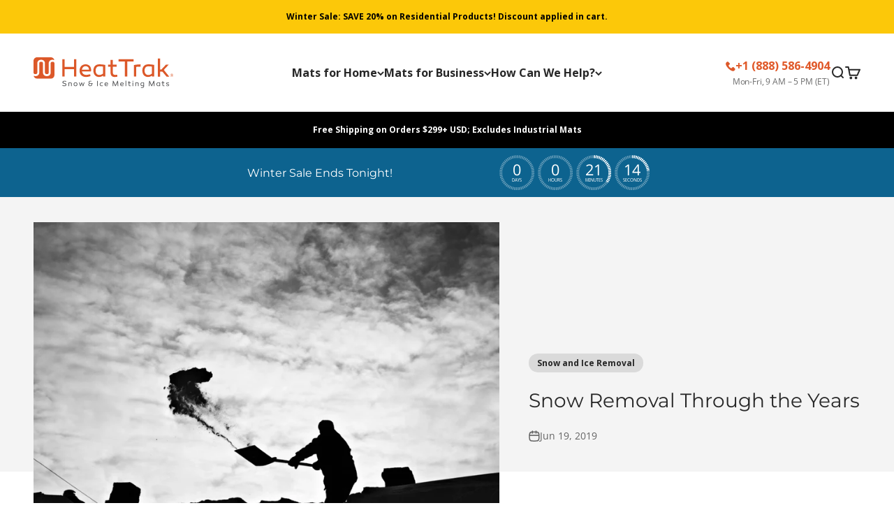

--- FILE ---
content_type: text/html
request_url: https://www.kingwebtools.com/heat_trak/extended_waranty/extended_warranty.php?declare=true&cart=true&ewp=12&ewmin=3.99&ewmax=999999999
body_size: 1633
content:
function kwm_create_cookie(name,value,expires,path,domain,secure){var today=new Date();today.setTime(today.getTime());if(expires){expires=expires*1000*60*60*24}var expires_date=new Date(today.getTime()+(expires));document.cookie=name+"="+escape(value)+((expires)?";expires="+expires_date.toGMTString():"")+((path)?";path="+path:"")+((domain)?";domain="+domain:"")+((secure)?";secure":"")}function kwm_read_cookie(check_name){var i,x,y,ARRcookies=document.cookie.split(';');for(i=0;i<ARRcookies.length;i++){x=ARRcookies[i].substr(0,ARRcookies[i].indexOf('='));y=ARRcookies[i].substr(ARRcookies[i].indexOf('=')+1);x=x.replace(/^\s+|\s+$/g,'');if(x==check_name){return unescape(y)}}}async function kwm_fetch(url='',method='POST',data={}){const response=await fetch(url,{method:method,headers:{'Content-Type':'application/json'},body:data,});return response.json()}function kwm_add_extended_warranty_item(variant_id){var kwm_options='{"items":[{"quantity":1,"id":'+variant_id+'}]}';kwm_fetch('/cart/add.js','POST',kwm_options).then((data)=>{window.location='/cart'})}function kwm_remove_extended_warranty_item(variant_id){var kwm_options='{"updates":{"'+old_variant_id+'": 0}}';kwm_fetch('/cart/update.js','POST',kwm_options).then((data)=>{window.location='/cart'})}function kwm_update_extended_warranty_item(old_variant_id,new_variant_id){var kwm_options='{"updates":{"'+old_variant_id+'": 0}}';kwm_fetch('/cart/update.js','POST',kwm_options).then((data)=>{kwm_options='{"items":[{"quantity":1,"id":'+new_variant_id+'}]}';kwm_fetch('/cart/add.js','POST',kwm_options).then((data)=>{window.location='/cart'})})}function kwm_check_cart_drawer(){if(document.querySelector('cart-drawer.cart-drawer')){var kwm_drawer=document.querySelector('cart-drawer.cart-drawer');if(kwm_drawer.style.visibility==''){kwmCheckDrawer=setTimeout(function(){kwm_check_cart_drawer()},100)}else if(kwm_drawer.style.visibility=='visible'){kwm_read_cart_data()}}else{kwmCheckDrawer=setTimeout(function(){kwm_check_cart_drawer()},100)}}function kwm_read_cart_data(){var cart_data;var xhr=new XMLHttpRequest();xhr.onreadystatechange=function(){if(xhr.readyState===4){cart_data=JSON.parse(xhr.response);console.log(cart_data);kwm_cart_subtotal=cart_data.total_price/100;kwm_cart_subtotal=kwm_cart_subtotal.toFixed(2);if(cart_data.total_discount>0){var kwm_cart_discount=cart_data.total_discount/100;kwm_cart_subtotal=parseFloat(kwm_cart_subtotal)+parseFloat(kwm_cart_discount);kwm_cart_subtotal=kwm_cart_subtotal.toFixed(2)}if(kwm_cart_subtotal>0){if(cart_data.items){var kwm_extended_warranty_product_found=false;for(i=0;i<cart_data.items.length;i++){if((cart_data.items[i].sku=='ASM-EXTENDED-WARRANTY')&&(kwm_extended_warranty_product_found==false)){kwm_extended_warranty_product_found=true;kwm_existing_extended_warranty=cart_data.items[i].price/100;kwm_existing_extended_warranty_variant_id=cart_data.items[i].id;kwm_extended_warranty_product_found=true}else if((cart_data.items[i].sku=='ASM-EXTENDED-WARRANTY')&&(kwm_extended_warranty_product_found==true)&&(kwm_existing_extended_warranty_variant_id!='')){kwm_remove_extended_warranty_item(cart_data.items[i].id)}}}kwm_extended_warranty=((kwm_cart_subtotal-kwm_existing_extended_warranty)*12/100).toFixed(2);if(kwm_extended_warranty<3.99)kwm_extended_warranty=3.99;if((kwm_extended_warranty!=kwm_existing_extended_warranty)&&(kwm_existing_extended_warranty>0)){kwm_create_extended_warranty_item(kwm_existing_extended_warranty_variant_id)}var all_warranty_costss=document.querySelectorAll('.kwm-ew-cost');for(i=0;i<all_warranty_costss.length;i++){all_warranty_costss[i].innerHTML='$'+kwm_extended_warranty+' USD'}if(kwm_existing_extended_warranty==0){var all_warranty_objs=document.querySelectorAll('.kwm-extended-warranty');for(i=0;i<all_warranty_objs.length;i++){all_warranty_objs[i].style.display='table'}}}}};xhr.open('GET','/cart.js',true);xhr.send()}function kwm_create_extended_warranty_item(old_variant_id){var jsel=document.createElement('SCRIPT');jsel.type='text/javascript';jsel.src='https://www.kingwebtools.com/heat_trak/extended_waranty/extended_warranty.php?si='+Shopify.shop.replace('.myshopify.com','')+'&add_extended_warranty=true&price='+kwm_extended_warranty+'&ov='+old_variant_id;document.querySelector('.kwm-extended-warranty').appendChild(jsel)}function kwm_toggle_learn_more(){if(document.querySelectorAll('.kwm-ew-details')){var all_warranty_infos=document.querySelectorAll('.kwm-ew-details');for(i=0;i<all_warranty_infos.length;i++){if(all_warranty_infos[i].style.display!='block')all_warranty_infos[i].style.display='block';else					all_warranty_infos[i].style.display='none'}}}var kwm_store_data='';if(document.getElementById('shopify-features'))kwm_store_data=JSON.parse(document.getElementById('shopify-features').innerHTML);else if(Shopify.Checkout.dynamicCheckoutPaymentInstrumentsConfig.paymentInstruments.checkoutConfig.domain)kwm_store_data=Shopify.Checkout.dynamicCheckoutPaymentInstrumentsConfig.paymentInstruments.checkoutConfig;else		kwm_store_data.domain='myshopify.com';var kwm_cookie_domain=kwm_store_data.domain;var kwm_cart_subtotal;var kwm_extended_warranty=0;var kwm_existing_extended_warranty=0;var kwm_existing_extended_warranty_variant_id;var kwm_ajax_counter=0;kwm_read_cart_data();kwm_check_cart_drawer();

--- FILE ---
content_type: text/css
request_url: https://heattrak.com/cdn/shop/t/181/assets/custom.css?v=68191087115284690961766176891
body_size: 1906
content:
/** Shopify CDN: Minification failed

Line 11:14 Expected ")" to end URL token
Line 16:14 Expected ")" to end URL token
Line 21:14 Expected ")" to end URL token

**/
/** Custom CSS for HeatTrak's website **/
@font-face {
  font-family: "Stolzl Regular";
  src: url({{ "Stolzl-Regular.woff" | asset_url }}) format('woff');
  font-weight: 400;
}
@font-face {
  font-family: "Stolzl Medium";
  src: url({{ "Stolzl-Medium.woff" | asset_url }}) format('woff');
  font-weight: 500;
}
@font-face {
  font-family: "Stolzl Bold";
  src: url({{ "Stolzl-Bold.woff" | asset_url }}) format('woff');
  font-weight: 700;
}

h1, .h1 {font-family: 'Stolzl Medium', Montserrat, 'Open Sans', Arial, sans-serif !important;}

h2, .h2, h3,.h3,h4,.h4,h5,.h5 {font-family: 'Stolzl Regular', Montserrat, 'Open Sans', Arial, sans-serif !important;	font-weight: 200 !important;}

/* Adds hours under phone number in the desktop header */
.header__secondary-nav ul.contents li > a.bold{
  color: #E05929;
}

.header__secondary-nav ul.contents li > a.bold::before {
  display: inline-block;
  content: '📞';
  color: #272727;
  font-size: .75em;
  margin-right: 2px;
}
/* Regular Hours */
.header__secondary-nav ul.contents li > a.bold::after {
  display: block;
  color: #272727;
  content: 'M-F 9am-5pm ET';
  font-family: 'Open Sans', sans-serif;
  font-weight: 400;
  font-size: .85em;
  letter-spacing: -0.0125em;
  margin-left: 45px;
  margin-top: -5px;
  position: absolute;
}


/* Summer Hours 
.header__secondary-nav ul.contents li > a.bold::after {
  display: block;
  color: #272727;
  content: 'Summer Hours: M-F 9am-3pm ET';
  font-family: 'Open Sans', sans-serif;
  font-weight: 400;
  font-size: .85em;
  letter-spacing: -0.0125em;
  margin-left: -55px;
  margin-top: -5px;
  position: absolute;
}*/

/* Adds opacity layer over Mega Menu images to increase contrast for text overlay */
.mega-menu .content-over-media:before {
  content: "";
  background: #000;
  opacity: 0.35;
}

/* Adds hours under phone numer in the mobile menu */

#header-sidebar-menu ul.v-stack.gap-3 a.h6.group span.reversed-link{
  color: #E05929;
}

#header-sidebar-menu ul.v-stack.gap-3 a.h6.group span.reversed-link::before {
  display: inline-block;
  content: '📞';
  color: #272727;
  font-size: .75em;
  margin-right: 2px;
}
/* Regular Hours */
#header-sidebar-menu ul.v-stack.gap-3 a.h6.group span.reversed-link::after {
  display: block;
  content: 'M-F 9am-5pm ET';
  color: #272727;
  font-family: 'Open Sans', sans-serif;
  font-weight: 400;
  font-size: .85em;
  letter-spacing: -0.0125em;
  margin-left: 45px;
  margin-top: -5px;
  position: absolute;
}

/* Summer Hours 
#header-sidebar-menu ul.v-stack.gap-3 a.h6.group span.reversed-link::after {
  display: block;
  content: 'Summer Hours: M-F 9am-3pm ET';
  color: #272727;
  font-family: 'Open Sans', sans-serif;
  font-weight: 400;
  font-size: .85em;
  letter-spacing: -0.0125em;
  margin-left: 20px;
  margin-top: 0px;
  position: absolute;
}*/

#header-sidebar-menu{
  z-index: 99999;
}

/* Bottom Header Bar Icons */
.bottom-header-bar {
  border-top: 1px solid #b94a20;
  display: flex;
  flex-direction: row;
  justify-content: space-evenly;
  align-items: center;
  padding: 1rem 0 1rem;
}

.bottom-header-bar .icon-box {
  display: inline-flex;
  justify-content: center;
  align-items: center;
}

.bottom-header-bar .icon-box .icon {
  margin-right: 1rem;
  height: 26px;
}

.bottom-header-bar .icon-box img.icon.money-back { width: 28px; aspect-ratio: 82/75; }
.bottom-header-bar .icon-box img.icon.mats-sold { width: 41px; aspect-ratio: 119/75; }
.bottom-header-bar .icon-box img.icon.warranty { width: 25px; aspect-ratio: 143/150;}
.bottom-header-bar .icon-box img.icon.n-america{ width: 27px; aspect-ratio: 31/30;}

.bottom-header-bar .icon-box .icon-box-text{
  color: #b94a20;
  font-family: "Open Sans", sans-serif;
  font-size: 1em;
  font-weight: bold;
}

@media screen and (max-width: 899px){
  .bottom-header-bar .icon-box .icon {
    margin-right: .9rem;
    height: 20px;
  }
  
  .bottom-header-bar .icon-box img.icon.money-back { width: 22px; }
  .bottom-header-bar .icon-box img.icon.mats-sold { width: 32px; }
  .bottom-header-bar .icon-box img.icon.warranty { width: 19px; }
  .bottom-header-bar .icon-box img.icon.n-america{ width: 21px; }

  .bottom-header-bar .icon-box .icon-box-text{
    color: #b94a20;
    font-family: "Open Sans", sans-serif;
    font-size: .9em;
  }
}

@media screen and (max-width: 899px){
  .bottom-header-bar .icon-box .icon {
    margin-right: .5rem;
    height: 20px;
  }
  
  .bottom-header-bar .icon-box img.icon.money-back { width: 22px; }
  .bottom-header-bar .icon-box img.icon.mats-sold { width: 32px; }
  .bottom-header-bar .icon-box img.icon.warranty { width: 19px; }
  .bottom-header-bar .icon-box img.icon.n-america{ width: 21px; }

  .bottom-header-bar .icon-box .icon-box-text{
    color: #b94a20;
    font-family: "Open Sans", sans-serif;
    font-size: .9em;
  }
}

@media screen and (min-width: 700px) {
    /* On bigger screens, show all icon boxes */
    .bottom-header-bar .icon-box {
        display: inline-flex;
    }

    .icon-box-divider::after {
      display: inline-flex;
      content: '|';
      color: #ababab;
      text-align: center;
      font-size: 1.35rem;
      line-height: 1rem;
    }
}

@media screen and (max-width: 699px){
  .bottom-header-bar {
    padding: .5rem 0 .5rem;
    display: flex;
    flex-wrap: nowrap;
    justify-content: center;
    align-items: center;
  }
  
  .icon-box-divider {display:none;}
  
  .bottom-header-bar .icon-box{
    display: none;
    opacity: 0;
    transition: opacity 1s;
  }
  
  .bottom-header-bar .icon-box.active{
    opacity: 1;
    display: inline-flex;
    flex-wrap: nowrap;
    align-items: center;
    justify-content: center;
    align-content: center;
    visibility: visible;
  }

  
}

/* Footer */

/* Footer Email Signup Form Modifications */
.shopify-section-group-footer-group.shopify-section--newsletter .form-control input,
.shopify-section-group-footer-group.shopify-section--newsletter .form-control .floating-label{
  border-color: rgba(255,255,255,.6);
  color: rgba(255,255,255,1);
  opacity: .85;
}

@media screen and (max-width: 500px) {
  .footer{
    padding-block-end: 6rem;
  }
  
  .footer__block--menu {
    grid-column-start: 1;
    grid-column-end: 4;
    max-width: 280px;
  }

  .doubly-nice-select.currency-switcher.right.open {
    width: 165px;
    transition: width 2.5s, transform 2s;
  }
  
}

/* Homepage Section Padding */
#main > .shopify-section--media-with-text > .section {
  padding-top: 0;
}

/* Cart Page */
.cart-page-button.continue-shopping {
    margin: 2.075rem auto;
    text-align: center;
    background: #0d638f;
    max-width: 250px;
}

.cart-page-button.continue-shopping:hover {
  opacity: .8;
  transition: opacity 1s ease-in-out;
}

/* Add Resi Power Unit Styling */
/* Product Page + Cart */
.add-power-unit.product-details {
  background: #f2f2f2;
  border-radius: 6px;
  padding: 16px;
}
.add-power-unit.product-details img{
  border-radius: 6px;
}
.add-power-unit.product-details .apu-description a{
    color:#E05929;
    font-weight:bold;
}
.apu-atc .buy-buttons button.button,
#apu-atc-btn{
  background-color: #B94A20;
  color: #fff;
  width: 80px;
}
.apu-atc .buy-buttons button.button:hover,
#apu-atc-btn:hover{
    color: #B94A20 !important;
}

@media screen and (min-width: 700px){
  /* Product Page */
  .add-power-unit.product-details.product-page.mobile {
    display: none;
  }
  .add-power-unit.product-details.product-page {
    display:flex;
    flex-direction: row;
    flex-wrap: nowrap;
    align-content: center;
    justify-content: space-evenly;
    align-items: center;
  }
  .add-power-unit.product-details .apu-description{
    min-width:240px;
    max-width: 500px;
  }
  .add-power-unit.product-details .apu-img {
    min-width: 100px;
    margin-right: 16px;
  }
  /* Cart Page */
  .add-power-unit.product-details.cart-page.mobile {
    display: none;
  }
  .add-power-unit.product-details.cart-page {
    display:flex;
    flex-direction: row;
    flex-wrap: nowrap;
    align-content: center;
    justify-content: space-evenly;
    align-items: center;
    max-width: 700px;
    margin: 0 auto;
  }
  .add-power-unit.product-details.cart-page .apu-description h2{
    font-size: 20px;
    margin-bottom: 5px;
  }
}

@media screen and (max-width: 699px){
  .add-power-unit.product-details.product-page.desktop,
  .add-power-unit.product-details.cart-page.desktop{
    display: none;
  }
  .add-power-unit.product-details.mobile {
    display: flex;
    flex-wrap: wrap;
    flex-direction: row;
    justify-content: center;
    margin-left: auto;
    margin-right: auto;
  }

  .add-power-unit.product-details .apu-description{
    margin-bottom: 16px;
  }
  .add-power-unit.product-details .apu-row-2 {
    display: flex;
    flex-wrap: nowrap;
    align-items: center;
  }
  .add-power-unit.product-details .apu-img {
    max-width:100px;
    margin-right: 32px;
  }
  .apu-atc .buy-buttons button.button,
  #apu-atc-btn{
    width: 120px;
  }
   
  /* Cart Page */
  .add-power-unit.product-details.cart-page.mobile {
    max-width: 80vw;
  }
  .add-power-unit.product-details.cart-page .apu-description h2{
    font-size: 20px;
    margin-bottom: 5px;
  }
  
}

/* Cart Drawer */

#cart-drawer{z-index: 2147483647;}


.add-power-unit.product-details.cart-drawer {
  display: flex;
  
  flex-wrap: wrap;
  flex-direction: row;
  justify-content: center;
  max-width: 80vw;
  margin-left: auto;
  margin-right: auto;
}
.add-power-unit.product-details.cart-drawer .apu-description{
  margin-bottom: 16px;
}
.add-power-unit.product-details.cart-drawer .apu-description h2{
  font-size: 20px;
  margin-bottom: 5px;
}
.add-power-unit.product-details.cart-drawer .apu-row-2 {
  display: flex;
  flex-wrap: nowrap;
  align-items: center;
}
.add-power-unit.product-details.cart-drawer .apu-img {
  max-width:100px;
  margin-right: 32px;
}

/* Groove Widget */
div[id^="groove-container"]{z-index: 10000 !important;}

/* Klaviyo Widget */
button[class^="kl-teaser"] {
    z-index: 9999 !important;
}

/* Countdown Timer for Sales on PDP */
#sale-timer {
  background-color: #0D638F;
  display: flex;
  flex-direction: row;
  flex-wrap: wrap;
  align-content: center;
  justify-content: space-evenly;
  align-items: center;
  border-radius: 6px;
  padding: 10px 4px;
  max-width: 800px;
  margin-left: auto;
  margin-right: auto;
}
.sale-timer-title {
  width: 300px;
  text-align: center;
}
#sale-timer .sendtric-timer-img {
  display: block;
  width: 300px;
}
#sale-timer .sendtric-timer-img img {
  margin-left: auto;
  margin-right: auto;
}
@media screen and (max-width: 699px) {
  #sale-timer {
    padding: 4px 4px 10px;
  }
}
/*CRO 13.08.2025*/
/*GENERAL*/
.shopify-section--logo-list .section-stack .prose h2,
.shopify-section--faq .section-stack__intro .prose h2,
.shopify-section--revealed-image .revealed-image__content-inner p,
.shopify-section--multi-column .prose h2,
.shopify-section--before-after-image .section-stack__intro .prose h2 {
  font-family: Open Sans,sans-serif !important;
}
.shopify-section--multi-column .prose h2,
.shopify-section--logo-list .section-stack .prose h2,
.shopify-section--press blockquote,
.shopify-section--faq .section-stack__intro .prose h2,
.shopify-section--revealed-image .revealed-image__content-inner p,
.shopify-section--before-after-image .section-stack__intro .prose h2 {
  font-weight: 700 !important;
}
.shopify-section--press blockquote {
  font-weight: 400 !important;
}
.shopify-section--faq .button,
.before-after__button a {
  text-transform: uppercase;
}
@media (max-width: 991px) {
  .shopify-section--faq .button,
  .before-after__button a {
    font-size: 13px;
    padding: 10.5px 23.5px;
  }
}
@media (max-width: 575px) {
  .shopify-section--faq .button,
  .before-after__button a {
    font-size: 14px;
    padding: 13px 23.5px;
  }
}
@media (max-width: 575px) {
  .shopify-section--faq .button,
  .before-after__button a {
    font-size: 14px;
    padding: 13px 23.5px;
  }
}
@media (max-width: 400px) {
  .shopify-section--faq .button,
  .before-after__button a {
    width: 100%;
  }
}
/*HEADER*/
#header-sidebar-menu ul.v-stack.gap-3 a.h6.group span.reversed-link::before,
.header__secondary-nav ul.contents li > a.bold::before {
  content: none;
}
.header__secondary-nav ul.contents li > a.bold.link-phone {
  text-align: right;
}
#header-sidebar-menu ul.v-stack.gap-3 a.h6.group.link-phone {
  text-align: left;
}
#header-sidebar-menu ul.v-stack.gap-3 a.h6.group.link-phone svg,
.header__secondary-nav ul.contents li > a.bold.link-phone svg {
  width: 15px;
  height: 15px;
}
#header-sidebar-menu ul.v-stack.gap-3 a.h6.group.link-phone .reversed-link > span,
.header__secondary-nav ul.contents li > a.bold.link-phone span {
  display: flex;
  align-items: center;
  gap: 5px;
}
#header-sidebar-menu ul.v-stack.gap-3 a.h6.group span.reversed-link::after,
.header__secondary-nav ul.contents li > a.bold::after {
  content: "Mon-Fri, 9 AM – 5 PM (ET)";
  position: relative;
  margin: 0;
  color: #6A6A6A;
  font-size: 12px;
}
@media (max-width: 1200px) {
  .header__secondary-nav ul.contents li > a.bold.link-phone {
    font-size: 15px;
  }
}
/*BEFORE-AFTER*/
.shopify-section--before-after-image .section-stack__intro .prose p {
  margin-top: 15px;
}
.before-after__button {
  display: flex;
  justify-content: center;
}
@media (min-width: 700px) {
  .shopify-section--before-after-image .section-stack {
    gap: 30px;
  }
}
/*MULTICOLUMN*/
@media (max-width: 575px) {
  .shopify-section--multi-column .text-alignment-mobile-center section-header {
    justify-content: center;
  }
  .shopify-section--multi-column .text-alignment-mobile-center section-header *,
  .shopify-section--multi-column .text-alignment-mobile-center .multi-column__item .v-stack p .prose p,
  .shopify-section--multi-column .text-alignment-mobile-center .multi-column__item .v-stack p {
    text-align: center;
  }
  .shopify-section--multi-column .text-alignment-mobile-center .multi-column__item img{
    margin: 0 auto;
  }
  .shopify-section--multi-column .text-alignment-mobile-end section-header {
    justify-content: flex-end;
  }
  .shopify-section--multi-column .text-alignment-mobile-end section-header *,
  .shopify-section--multi-column .text-alignment-mobile-end .multi-column__item .v-stack p .prose p,
  .shopify-section--multi-column .text-alignment-mobile-end .multi-column__item .v-stack p {
    text-align: right;
  }
  .shopify-section--multi-column .text-alignment-mobile-end .multi-column__item img{
    margin: 0 0 0 auto;
  }
}
/*PRESS*/
@media (min-width: 900px) {
  .shopify-section--press blockquote {
    font-size: 26.5px;
  }
}
/*REVEALED IMAGE*/
@media (max-width: 575px) {
  .shopify-section--revealed-image .revealed-image__content-inner p {
    font-size: 33px;
  }
}
/*FAQ*/
.shopify-section--faq .v-stack.gap-10 {
  gap: 20px;
}
@media screen and (max-width: 1149px) {
  .shopify-section--faq .v-stack.gap-10 .lg\:block {
    display: block;
  }
  .shopify-section--faq .v-stack.gap-10 .lg\:block .button {
    display: none;
  }
  .shopify-section--faq .lg\:hidden .v-stack.gap-4 .v-stack {
    display: none;
  }
  .shopify-section--faq .v-stack.gap-10 .lg\:block .v-stack,
  .shopify-section--faq .section-stack__intro .prose h2 {
    text-align: center;
  }
}
/*END CRO 13.08.2025*/

--- FILE ---
content_type: text/css
request_url: https://heattrak.com/cdn/shop/t/181/assets/extended-warranty.css?v=75617779834591427911766172761
body_size: 144
content:
.kwm-extended-warranty{display:none;color:#000;background-color:#f2f2f2;border-radius:6px;width:100%;height:40px;padding:10px;font-family:Stolzl Regular,Montserrat,Open Sans,Arial,sans-serif;margin:auto}.kwm-extended-warranty div,.kwm-extended-warranty button{font-family:Stolzl Regular,Montserrat,Open Sans,Arial,sans-serif}.ew-upper-row{display:flex;flex-direction:column;padding:5px 22px 0}.kwm-ew-verbiage{font-weight:500;font-size:14px;text-align:left;width:100%}.kwm-ew-cost{margin:5px 0}.ew-lower-row{display:flex;flex-direction:row;justify-content:space-around;padding:0 0 5px}.kwm-ew-atc{text-align:center;text-wrap:nowrap}.kwm-ew-atc button{font-family:Open Sans,sans-serif;font-weight:700;font-size:12px;width:120px;padding:.75em;color:#fff;background-color:#b94a20;border:0px;border-radius:20px;cursor:pointer}.kwm-ew-tooltip{font-size:14px;text-wrap:nowrap;text-align:center;cursor:pointer;width:120px}.extended-warranty-tooltip-link{background:#fff;padding:.5em .75em;border-radius:3px}.extended-warranty-tooltip-link:hover{background:#fff9;padding:.5em .75em;border-radius:3px}.kwm-ew-details-box{position:relative}.kwm-ew-details{display:none;width:300px;box-shadow:0 12px 30px #1f1f5c1f;border:1px solid #c3c3c3;padding:15px;margin-top:-30px;position:absolute;z-index:10;background-color:#fff}.kwm-ew-details-close-holder{position:relative}.kwm-ew-details-close{position:absolute;right:5px;width:24px;height:24px;opacity:.3;cursor:pointer}.kwm-ew-details-close:hover{opacity:1}.kwm-ew-details-close:before,.kwm-ew-details-close:after{position:absolute;left:15px;content:" ";height:17px;width:2px;background-color:#333}.kwm-ew-details-close:before{transform:rotate(45deg)}.kwm-ew-details-close:after{transform:rotate(-45deg)}.extended-warranty-tooltip-message{max-width:calc(100% - 20px);font-size:.9em}@media screen and (min-width: 1149px){.cart-form .kwm-ew-cost{margin:5px 0 10px}}@media screen and (min-width: 700px) and (max-width: 1149px){.kwm-extended-warranty{height:70px;width:100%;padding:15px}.kwm-ew-details{z-index:10;position:relative;margin-top:0;width:100%}.ew-upper-row,.ew-lower-row{display:inline-flex;padding:0;align-items:center}.cart-drawer .kwm-extended-warranty{height:70px;width:100%;padding:15px}.ew-lower-row .kwm-ew-atc{position:relative;margin-left:45px;top:15px}.ew-lower-row .kwm-ew-tooltip{position:relative;margin-left:15px;top:15px}}@media screen and (min-width: 700px){.cart-drawer .kwm-extended-warranty{padding:15px}.cart-drawer .kwm-ew-details{z-index:100000;position:relative;margin-top:0;width:100%}.cart-drawer .ew-upper-row,.cart-drawer .ew-lower-row{display:inline-flex;padding:0;align-items:center}.cart-drawer .ew-lower-row .kwm-ew-atc{position:relative;margin-left:45px;top:15px}.cart-drawer .ew-lower-row .kwm-ew-tooltip{position:relative;margin-left:15px;top:15px}}@media screen and (max-width: 699px){.ew-upper-row{display:flex;flex-direction:column;padding:5px 22px 0}.kwm-ew-verbiage{font-weight:500;font-size:16px;text-align:left;width:100%}.kwm-ew-cost{margin:5px 0}.ew-lower-row{display:flex;flex-direction:row;justify-content:space-around;padding:0 0 5px}.kwm-extended-warranty{width:100%}.kwm-ew-verbiage{font-size:14px}.kwm-ew-details{width:300px}.cart-drawer .kwm-extended-warranty{width:100%}.cart-drawer .kwm-ew-details-box{margin-left:10px}.cart-drawer .kwm-ew-details{width:290px;position:relative;z-index:100000}}
/*# sourceMappingURL=/cdn/shop/t/181/assets/extended-warranty.css.map?v=75617779834591427911766172761 */


--- FILE ---
content_type: text/javascript; charset=utf-8
request_url: https://heattrak.com/en-ca/cart/update.js
body_size: 358
content:
{"token":"hWN7oldy0Kcp2we2j6YqVufh?key=14aaa00378c9dcafd46b7901967682ff","note":null,"attributes":{},"original_total_price":0,"total_price":0,"total_discount":0,"total_weight":0.0,"item_count":0,"items":[],"requires_shipping":false,"currency":"USD","items_subtotal_price":0,"cart_level_discount_applications":[],"discount_codes":[],"items_changelog":{"added":[]}}

--- FILE ---
content_type: text/javascript; charset=utf-8
request_url: https://heattrak.com/en-ca/cart/update.js
body_size: -122
content:
{"token":"hWN7oldy3wNRRdHsZ6LNuK2b?key=0711a0ef236182404275e2230b8759eb","note":null,"attributes":{},"original_total_price":0,"total_price":0,"total_discount":0,"total_weight":0.0,"item_count":0,"items":[],"requires_shipping":false,"currency":"USD","items_subtotal_price":0,"cart_level_discount_applications":[],"discount_codes":[],"items_changelog":{"added":[]}}

--- FILE ---
content_type: text/javascript; charset=utf-8
request_url: https://heattrak.com/en-ca/cart.js
body_size: -383
content:
{"token":"hWN7oldy3wNRRdHsZ6LNuK2b?key=0711a0ef236182404275e2230b8759eb","note":"","attributes":{},"original_total_price":0,"total_price":0,"total_discount":0,"total_weight":0.0,"item_count":0,"items":[],"requires_shipping":false,"currency":"USD","items_subtotal_price":0,"cart_level_discount_applications":[],"discount_codes":[]}

--- FILE ---
content_type: text/json
request_url: https://conf.config-security.com/model
body_size: 84
content:
{"title":"recommendation AI model (keras)","structure":"release_id=0x79:52:25:53:37:67:67:64:74:56:33:3f:3f:34:54:40:24:7c:68:45:74:43:43:21:6e:5d:7a:29:64;keras;o6p59v5vimssh6n9nn70uz4t0ptasmw7x99rogq4l5jjad8n4lag1is1wusqxtg0ne4td0px","weights":"../weights/79522553.h5","biases":"../biases/79522553.h5"}